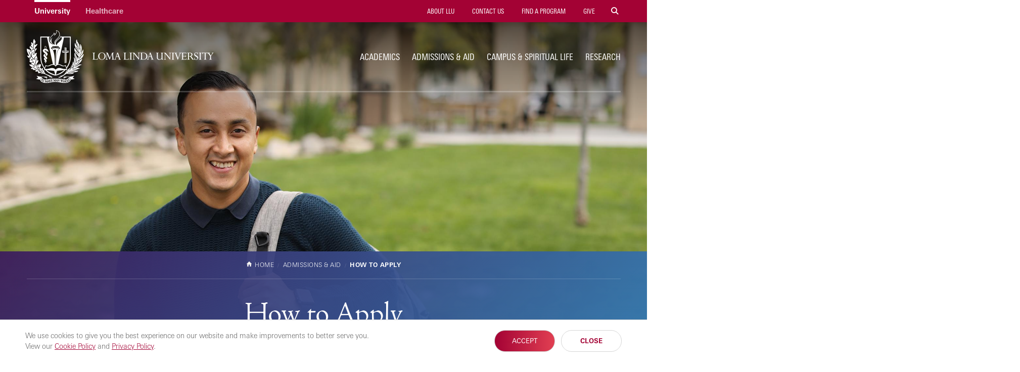

--- FILE ---
content_type: text/html; charset=UTF-8
request_url: https://llu.edu/admissions-aid/how-apply
body_size: 12266
content:
<!DOCTYPE html>
<html lang="en" dir="ltr" prefix="content: http://purl.org/rss/1.0/modules/content/  dc: http://purl.org/dc/terms/  foaf: http://xmlns.com/foaf/0.1/  og: http://ogp.me/ns#  rdfs: http://www.w3.org/2000/01/rdf-schema#  schema: http://schema.org/  sioc: http://rdfs.org/sioc/ns#  sioct: http://rdfs.org/sioc/types#  skos: http://www.w3.org/2004/02/skos/core#  xsd: http://www.w3.org/2001/XMLSchema# " itemtype="https://schema.org/WebPage">
  <head>
    <meta charset="utf-8" />
<script src="/sites/llu.edu/files/hotjar/hotjar.script.js?t9jle8"></script>
<meta name="description" content="Learn how to apply to LLU, gather required documents, get application help, and apply for financial aid." />
<link rel="canonical" href="https://llu.edu/admissions-aid/how-apply" />
<meta property="og:url" content="https://llu.edu/admissions-aid/how-apply" />
<meta property="og:title" content="How to Apply | Loma Linda University" />
<meta property="og:description" content="Learn how to apply to LLU, gather required documents, get application help, and apply for financial aid." />
<meta name="twitter:card" content="summary" />
<meta name="twitter:title" content="How to Apply | Loma Linda University" />
<meta name="twitter:description" content="Learn how to apply to LLU, gather required documents, get application help, and apply for financial aid." />
<meta name="Generator" content="Drupal 10 (https://www.drupal.org)" />
<meta name="MobileOptimized" content="width" />
<meta name="HandheldFriendly" content="true" />
<meta name="viewport" content="width=device-width, initial-scale=1" />
<style>div#sliding-popup, div#sliding-popup .eu-cookie-withdraw-banner, .eu-cookie-withdraw-tab {background: #ffffff} div#sliding-popup.eu-cookie-withdraw-wrapper { background: transparent; } #sliding-popup h1, #sliding-popup h2, #sliding-popup h3, #sliding-popup p, #sliding-popup label, #sliding-popup div, .eu-cookie-compliance-more-button, .eu-cookie-compliance-secondary-button, .eu-cookie-withdraw-tab { color: #999;} .eu-cookie-withdraw-tab { border-color: #999;}</style>
<link rel="icon" href="/themes/lluh_university/favicon.ico" type="image/vnd.microsoft.icon" />
<script>window.a2a_config=window.a2a_config||{};a2a_config.callbacks=[];a2a_config.overlays=[];a2a_config.templates={};</script>
<style>.a2a_svg { border-radius: 0 !important; }
.addtoany_list { display: block !important; margin-top: 20px; }</style>

    <link rel="stylesheet" media="all" href="/sites/llu.edu/files/css/css_YUWj4QOGnkU4J3KMCSPVc6k54TW2lKhp9mV3-BZlHpM.css?delta=0&amp;language=en&amp;theme=lluh_university&amp;include=[base64]" />
<link rel="stylesheet" media="all" href="https://use.fontawesome.com/releases/v6.4.2/css/all.css" />
<link rel="stylesheet" media="all" href="https://use.fontawesome.com/releases/v6.4.2/css/v4-shims.css" />
<link rel="stylesheet" media="all" href="/sites/llu.edu/files/css/css_njxJ81xCBWgB9tCFbmsyLp_pZcioNlSiZszsP3VJdMc.css?delta=3&amp;language=en&amp;theme=lluh_university&amp;include=[base64]" />
<link rel="stylesheet" media="all" href="/themes/lluh/css/site.css?t9jle8" />
<link rel="stylesheet" media="all" href="//use.typekit.net/lrl4reu.css" />
<link rel="stylesheet" media="all" href="/themes/lluh/css/style.css?t9jle8" />
<link rel="stylesheet" media="all" href="/themes/lluh/css/system.theme.css?t9jle8" />
<link rel="stylesheet" media="all" href="/sites/llu.edu/files/css/css_LUrWQl1ohL2zcaLY02KycuaiJBk0mFbOQmhkOfUYQeA.css?delta=8&amp;language=en&amp;theme=lluh_university&amp;include=[base64]" />

    <script type="application/json" data-drupal-selector="drupal-settings-json">{"path":{"baseUrl":"\/","pathPrefix":"","currentPath":"node\/585951","currentPathIsAdmin":false,"isFront":false,"currentLanguage":"en"},"pluralDelimiter":"\u0003","suppressDeprecationErrors":true,"gtm":{"tagId":null,"settings":{"data_layer":"dataLayer","include_classes":false,"allowlist_classes":"","blocklist_classes":"","include_environment":false,"environment_id":"","environment_token":""},"tagIds":["GTM-K76K2R"]},"gtag":{"tagId":"","consentMode":false,"otherIds":[],"events":[],"additionalConfigInfo":[]},"ajaxPageState":{"libraries":"[base64]","theme":"lluh_university","theme_token":null},"ajaxTrustedUrl":[],"simple_popup_blocks":{"settings":[]},"stickynav":{"selector":".sticky","offsets":{"selector":"","custom_offset":null}},"eu_cookie_compliance":{"cookie_policy_version":"1.0.0","popup_enabled":true,"popup_agreed_enabled":false,"popup_hide_agreed":false,"popup_clicking_confirmation":false,"popup_scrolling_confirmation":false,"popup_html_info":"\u003Cdiv aria-labelledby=\u0022popup-text\u0022  class=\u0022eu-cookie-compliance-banner eu-cookie-compliance-banner-info eu-cookie-compliance-banner--opt-in\u0022\u003E\n  \u003Cdiv class=\u0022popup-content info eu-cookie-compliance-content\u0022\u003E\n        \u003Cdiv id=\u0022popup-text\u0022 class=\u0022eu-cookie-compliance-message\u0022 role=\u0022document\u0022\u003E\n      \u003Cp\u003EWe use cookies to give you the best experience on our website and make improvements to better serve you. \u003Cspan\u003EView our \u003Ca href=\u0022https:\/\/lluh.org\/privacy\/cookie-policy\u0022 target=\u0022_blank\u0022\u003ECookie Policy\u003C\/a\u003E and \u003Ca href=\u0022https:\/\/lluh.org\/privacy\/online-privacy-policy\u0022 target=\u0022_blank\u0022\u003EPrivacy Policy\u003C\/a\u003E.\u003C\/span\u003E\u003C\/p\u003E\n\n          \u003C\/div\u003E\n\n    \n    \u003Cdiv id=\u0022popup-buttons\u0022 class=\u0022eu-cookie-compliance-buttons\u0022\u003E\n            \u003Cbutton type=\u0022button\u0022 class=\u0022agree-button eu-cookie-compliance-secondary-button\u0022\u003EAccept\u003C\/button\u003E\n              \u003Cbutton type=\u0022button\u0022 class=\u0022decline-button eu-cookie-compliance-default-button\u0022\u003EClose\u003C\/button\u003E\n          \u003C\/div\u003E\n  \u003C\/div\u003E\n\u003C\/div\u003E","use_mobile_message":false,"mobile_popup_html_info":"\u003Cdiv aria-labelledby=\u0022popup-text\u0022  class=\u0022eu-cookie-compliance-banner eu-cookie-compliance-banner-info eu-cookie-compliance-banner--opt-in\u0022\u003E\n  \u003Cdiv class=\u0022popup-content info eu-cookie-compliance-content\u0022\u003E\n        \u003Cdiv id=\u0022popup-text\u0022 class=\u0022eu-cookie-compliance-message\u0022 role=\u0022document\u0022\u003E\n      \n          \u003C\/div\u003E\n\n    \n    \u003Cdiv id=\u0022popup-buttons\u0022 class=\u0022eu-cookie-compliance-buttons\u0022\u003E\n            \u003Cbutton type=\u0022button\u0022 class=\u0022agree-button eu-cookie-compliance-secondary-button\u0022\u003EAccept\u003C\/button\u003E\n              \u003Cbutton type=\u0022button\u0022 class=\u0022decline-button eu-cookie-compliance-default-button\u0022\u003EClose\u003C\/button\u003E\n          \u003C\/div\u003E\n  \u003C\/div\u003E\n\u003C\/div\u003E","mobile_breakpoint":768,"popup_html_agreed":false,"popup_use_bare_css":false,"popup_height":"auto","popup_width":"100%","popup_delay":1000,"popup_link":"https:\/\/lluh.org\/privacy","popup_link_new_window":true,"popup_position":false,"fixed_top_position":true,"popup_language":"en","store_consent":false,"better_support_for_screen_readers":false,"cookie_name":"cookie_consent","reload_page":false,"domain":"","domain_all_sites":false,"popup_eu_only":false,"popup_eu_only_js":false,"cookie_lifetime":100,"cookie_session":0,"set_cookie_session_zero_on_disagree":0,"disagree_do_not_show_popup":false,"method":"opt_in","automatic_cookies_removal":true,"allowed_cookies":"","withdraw_markup":"\u003Cbutton type=\u0022button\u0022 class=\u0022eu-cookie-withdraw-tab\u0022\u003EPrivacy settings\u003C\/button\u003E\n\u003Cdiv aria-labelledby=\u0022popup-text\u0022 class=\u0022eu-cookie-withdraw-banner\u0022\u003E\n  \u003Cdiv class=\u0022popup-content info eu-cookie-compliance-content\u0022\u003E\n    \u003Cdiv id=\u0022popup-text\u0022 class=\u0022eu-cookie-compliance-message\u0022 role=\u0022document\u0022\u003E\n      \u003Ch2\u003EWe use cookies on this site to enhance your user experience\u003C\/h2\u003E\n\u003Cp\u003EYou have given your consent for us to set cookies.\u003C\/p\u003E\n\n    \u003C\/div\u003E\n    \u003Cdiv id=\u0022popup-buttons\u0022 class=\u0022eu-cookie-compliance-buttons\u0022\u003E\n      \u003Cbutton type=\u0022button\u0022 class=\u0022eu-cookie-withdraw-button \u0022\u003EWithdraw consent\u003C\/button\u003E\n    \u003C\/div\u003E\n  \u003C\/div\u003E\n\u003C\/div\u003E","withdraw_enabled":false,"reload_options":0,"reload_routes_list":"","withdraw_button_on_info_popup":false,"cookie_categories":[],"cookie_categories_details":[],"enable_save_preferences_button":true,"cookie_value_disagreed":"0","cookie_value_agreed_show_thank_you":"1","cookie_value_agreed":"2","containing_element":"body","settings_tab_enabled":false,"olivero_primary_button_classes":"","olivero_secondary_button_classes":"","close_button_action":"close_banner","open_by_default":true,"modules_allow_popup":true,"hide_the_banner":false,"geoip_match":true,"unverified_scripts":[]},"user":{"uid":0,"permissionsHash":"5b25892965e3f0930c913459552d05e53cc6c79fa1e95da3eeadfe215240cd11"}}</script>
<script src="/themes/lluh/js/modernizr.js?t9jle8"></script>
<script src="/themes/lluh/js/jquery.min.js?t9jle8"></script>
<script src="/sites/llu.edu/files/js/js_YQRzey9wc_EXuc1a_boZ72VPIMxcj1s--uRjPfEr9UI.js?scope=header&amp;delta=2&amp;language=en&amp;theme=lluh_university&amp;include=eJxtjkEOwyAMBD9EwpOQA65DcDDCpmp-30iNKrXKaWfnsFpIyQTq4eGC-dGlmtO8N8bQpI0WFpZY1N84p5ZjOSo8_Zcc81g9sSzAk8aem-nHbTqtCAm7IxE6pwzIk-2_Fei_z7DBy-EIUaRkPOM8kqFG9HfyDdNrUzg"></script>
<script src="/modules/contrib/google_tag/js/gtm.js?t9jle8"></script>
<script src="/modules/contrib/google_tag/js/gtag.js?t9jle8"></script>

    <meta name="apple-mobile-web-app-capable" content="yes">
    <meta name="mobile-web-app-capable" content="yes">

        <link rel="apple-touch-icon" sizes="180x180" href="/apple-touch-icon.png">
    <link rel="icon" type="image/png" sizes="32x32" href="/favicon-32x32.png">
    <link rel="icon" type="image/png" sizes="16x16" href="/favicon-16x16.png">
    <link rel="manifest" href="/site.webmanifest">
    <meta name="msapplication-TileColor" content="#da532c">
    <meta name="theme-color" content="#ffffff">

    <title>How to Apply | Loma Linda University</title>
    
  </head>
  <body class="no-js path-node page-node-type-subpage-landing fs-grid university">
    
        <a href="#main-content" id="skip_to_content" class="skip_link">
      Skip to main content
    </a>
    <noscript><iframe src="https://www.googletagmanager.com/ns.html?id=GTM-K76K2R"
                  height="0" width="0" style="display:none;visibility:hidden"></iframe></noscript>

      <div class="dialog-off-canvas-main-canvas" data-off-canvas-main-canvas>
      

<div class="page_wrapper js-navigation_push">
  <header class="header" id="header" role="banner" itemscope itemtype="http://schema.org/WPHeader">
  <div class="header_nest js-conditional-mask theme_mask  theme_transparent">
      <div class="js-background header_background" data-background-options='{"source": {"0px": "https://llu.edu/sites/llu.edu/files/styles/crop_page_header_small/public/2025-04/banner-llu-apply.jpg?itok=Tr2-x48u", "740px": "https://llu.edu/sites/llu.edu/files/styles/crop_page_header_medium_/public/2025-04/banner-llu-apply.jpg?itok=aJIDjC5q", "980px": "https://llu.edu/sites/llu.edu/files/styles/crop_page_header_large/public/2025-04/banner-llu-apply.jpg?itok=YR71gHFz"}}'></div>
      <div class="header_wrapper">
      <div class="header_ribbon">
        <div class="fs-row">
          <div class="fs-cell">
            
      
  <nav class="secondary_nav secondary_nav_lg" aria-label="Secondary Navigation" itemscope itemtype="https://schema.org/SiteNavigationElement">
    <h2 class="secondary_nav_heading">Secondary Navigation</h2>
    <div class="secondary_nav_list" role="navigation">
                <div class="secondary_nav_item active"
                        itemprop="url">
            <a href="https://llu.edu/" class="secondary_nav_link active"
                        >
            University
  </a>

      </div>
                <div class="secondary_nav_item"
                        itemprop="url">
            <a href="https://lluh.org" class="secondary_nav_link"
    target="_blank"                    >
            Healthcare
  </a>

      </div>
        </div>
  </nav>
  


            
        <nav class="utility_nav" aria-label="Utility Navigation" itemscope itemtype="http://schema.org/SiteNavigationElement">
    <h2 class="utility_nav_heading">Utility Navigation</h2>
    <div class="utility_nav_list" role="navigation">
                <div class="utility_nav_item"
                        itemprop="url">
            <a href="/about-llu" class="utility_nav_link "
                        >
            About LLU
  </a>

      </div>
                <div class="utility_nav_item"
                        itemprop="url">
            <a href="https://llu.edu/about-llu/contact-us" class="utility_nav_link"
                        >
            Contact Us
  </a>

      </div>
                <div class="utility_nav_item"
                        itemprop="url">
            <a href="/academics/programs" class="utility_nav_link "
                        >
            Find A Program
  </a>

      </div>
                <div class="utility_nav_item"
                        itemprop="url">
            <a href="https://lluh.org/giving" class="utility_nav_link "
    target="_blank"                    >
            Give
  </a>

      </div>
          <div class="utility_nav_item" itemprop="url">
    <span class="js-swap utility_nav_link search" href="#search" itemprop="name" data-swap-target=".site_search_lg"><i class="fa fa-search"></i> Search Site</span>
  </div>

    </div>
  </nav>
  


            <button class="mobile_sidebar_handle">Menu</button>
          </div>
        </div>
      </div>
      <div class="header_masthead_mini">
        <div class="fs-row">
          <div class="fs-cell">
            <div class="logo header_logo header_logo_to_lg">
              <a class="header_logo_link" itemprop="url" href="/">
                <img src="/sites/llu.edu/files/logo-llu.png" alt="Loma Linda University">
              </a>
            </div>
          </div>
        </div>
      </div>
      <div class="js-navigation header_masthead" data-navigation-handle=".mobile_sidebar_handle">
      <div class="fs-row">
        <div class="fs-cell">
          <div class="header_mast_wrapper">
            <div class="header_mast">
            <div class="logo header_logo">
              <a class="header_logo_link" itemprop="url" href="/">
                <img src="/sites/llu.edu/files/logo-llu.png" alt="Loma Linda University">
              </a>
            </div>
              
        <nav class="main_nav" aria-label="Site Navigation" itemscope itemtype="http://schema.org/SiteNavigationElement">
    <h2 class="main_nav_heading">Site Navigation</h2>
    <div class="main_nav_list" role="navigation">   
                         
      <div class="main_nav_item mobile_nav_1" itemprop="url">
        <div class="main_nav_item_wrapper"
                                         >
              <a href="/about-llu" class="main_nav_link hide"
                        >
            About LLU
  </a>

        </div>
      </div>
                         
      <div class="main_nav_item mobile_nav_2" itemprop="url">
        <div class="main_nav_item_wrapper"
                                         >
              <a href="/academics" class="main_nav_link "
                        >
            Academics
  </a>

        </div>
      </div>
                         
      <div class="main_nav_item mobile_nav_3" itemprop="url">
        <div class="main_nav_item_wrapper"
                                         >
              <a href="/admissions-aid" class="main_nav_link"
                        >
            Admissions &amp; Aid
  </a>

        </div>
      </div>
                         
      <div class="main_nav_item mobile_nav_4" itemprop="url">
        <div class="main_nav_item_wrapper"
                                         >
              <a href="/campus-spiritual-life" class="main_nav_link"
                        >
            Campus &amp; Spiritual Life
  </a>

        </div>
      </div>
                         
      <div class="main_nav_item mobile_nav_5" itemprop="url">
        <div class="main_nav_item_wrapper"
                                         >
              <a href="/research" class="main_nav_link"
                        >
            Research
  </a>

        </div>
      </div>
        </div>
  </nav>
  


              <div class="site_search site_search_lg theme_collapsed" id="site_search" itemscope itemtype="http://schema.org/WebSite" role="search">
                <meta itemprop="url" content="//www.example.com/"><!-- 4 -->
                <form class="site_search_form" itemprop="potentialAction" itemscope itemtype="http://schema.org/SearchAction">
                  <meta itemprop="target" content="http://www.example.com/search?q={search_term_string}"><!-- 5 -->
                  <label class="site_search_label" for="site_search_term_string">Search</label>
                  <input class="site_search_input" itemprop="query-input" type="text" id="site_search_term_string" name="search_term_string" placeholder="Search" required aria-required="true">
                  <button class="site_search_button" type="submit" title="submit" aria-label="submit">
                    <span>submit</span>
                  </button>
                </form>
              </div>
            </div>
            <div class="site_search site_search_sm" id="site_search_mobile" itemscope itemtype="http://schema.org/WebSite" role="search">
              <meta itemprop="url" content="//www.example.com/"><!-- 4 -->
              <form class="site_search_form" itemprop="potentialAction" itemscope itemtype="http://schema.org/SearchAction">
                <meta itemprop="target" content="http://www.example.com/search?q={search_term_string}"><!-- 5 -->
                <label class="site_search_label" for="site_search_term_string">Search</label>
                <input class="site_search_input" itemprop="query-input" type="text" id="site_search_term_string_mobile" name="search_term_string" placeholder="Search" required aria-required="true">
                <button class="site_search_button" type="submit" title="submit" aria-label="submit">
                  <span>submit</span>
                </button>
              </form>
            </div>
            
        <nav class="utility_nav" aria-label="Utility Navigation" itemscope itemtype="http://schema.org/SiteNavigationElement">
    <h2 class="utility_nav_heading">Utility Navigation</h2>
    <div class="utility_nav_list" role="navigation">
                <div class="utility_nav_item"
                        itemprop="url">
            <a href="/about-llu" class="utility_nav_link "
                        >
            About LLU
  </a>

      </div>
                <div class="utility_nav_item"
                        itemprop="url">
            <a href="https://llu.edu/about-llu/contact-us" class="utility_nav_link"
                        >
            Contact Us
  </a>

      </div>
                <div class="utility_nav_item"
                        itemprop="url">
            <a href="/academics/programs" class="utility_nav_link "
                        >
            Find A Program
  </a>

      </div>
                <div class="utility_nav_item"
                        itemprop="url">
            <a href="https://lluh.org/giving" class="utility_nav_link "
    target="_blank"                    >
            Give
  </a>

      </div>
          <div class="utility_nav_item" itemprop="url">
    <span class="js-swap utility_nav_link search" href="#search" itemprop="name" data-swap-target=".site_search_lg"><i class="fa fa-search"></i> Search Site</span>
  </div>

    </div>
  </nav>
  


          </div>
        </div>
      </div>
    </div>
    </div>
        <div class="header_title_wrapper theme_purple theme_spaced">
      <div class="fs-row ">
        <div class="fs-cell">
          <div class="breadcrumb_nav">
            <div class="breadcrumb_list" itemscope itemtype="https://schema.org/BreadcrumbList">
                    <div class="breadcrumb_item" itemscope itemprop="itemListElement" itemtype="https://schema.org/ListItem">
              <a class="breadcrumb_link" href="/" itemprop="item"><span class="breadcrumb_name" itemprop="name">Home</span></a>
              <meta itemprop="position" content="1">
      </div>
                <div class="breadcrumb_item" itemscope itemprop="itemListElement" itemtype="https://schema.org/ListItem">
              <a class="breadcrumb_link" href="/admissions-aid" itemprop="item"><span class="breadcrumb_name" itemprop="name">Admissions &amp; Aid</span></a>
              <meta itemprop="position" content="2">
      </div>
                <div class="breadcrumb_item" itemscope itemprop="itemListElement" itemtype="https://schema.org/ListItem">
              <span class="breadcrumb_name" itemprop="name">How to Apply</span>
              <meta itemprop="position" content="3">
      </div>
    </div>

          </div>
                    <h1 class="header_title">How to Apply</h1>
                                <p class="header_intro_text">Your Future Starts Here</p>
                   </div>
      </div>
    </div>
      </div>
  </header>


  <div class="page">
    <div class="page_feature">
                    
      
              </div>
    <div class="page_content">
              <div class="fs-row">
          <div class="fs-cell">
            
          </div>
                    <div class="fs-cell fs-lg-12">
            <main class="main_content" itemprop="mainContentOfPage" role="main">
              <a id="main-content" tabindex="-1"></a>                <div class="region region-content">
    <div data-drupal-messages-fallback class="hidden"></div><div id="block-lluh-system-main">
  
    
      <div data-history-node-id="585951" about="/admissions-aid/how-apply" class="typography">
	
	<div class="in-content">
      <p class="header_intro_text">Your Future Starts Here</p>
            <div><p style="margin: 0;">
<style type="text/css">.page_content>:first-child {
    padding-top: 0 !important;
    padding-bottom: 0 !important;
}
.full_width_callouts {
    margin-top: -40px;
}
@media only screen and (min-width: 980px) {
    .full_width_callouts {
        margin-top: 0;
    }
}

a.skip_link {z-index: 201}
</style></p>
</div>
      <div class="node_view"><ul class="pre_links"><li class="print"><a href="/node/585951/printable/print" target="_blank">Print</a></li></ul></div>
    </div>
</div>

  </div>

  </div>


              <div class="in_content_callouts">
                
              </div>

            </main>
          </div>
                  </div>
            </div>
    </div>
    <div class="full_width_callouts">
        <div class="region region-post-content-rows">
    <div id="block-contentfield-4">
  
    
      
      <div>
              <div><div class="steps">
<div class="fs-row">
<div class="fs-cell">
<div class="tabbed_header">
<div class="tabbed_header_column">
<h2 class="tabbed_heading">Take the Next Step</h2>

<div class="tabbed_description">You’re ready to pursue your calling in healthcare. We’re ready to help you get started. Start here to find the info you need to apply to Loma Linda University!</div>
</div>
</div>
</div>
</div>

<div class="fs-row">
<div class="fs-cell step-boxes">

<div class="story_body theme-red">
<header class="story_details">
<h5 class="story_label">1</h5>
</header>
<h4 class="tabbed_item_heading">Find Your Program</h4>
<div class="story_footer">
<p class="story_description">Start by searching for your program and filling out the application. You can return to resume your application anytime.</p>
<p style="margin: 0;"><a class="story_link" href="https://llu.edu/academics/programs">Find Program</a></p>
</div>
</div>

<div class="story_body theme-purple">
<header class="story_details">
<h5 class="story_label">2</h5>
</header>
<h4 class="tabbed_item_heading">Gather Documents</h4>
<div class="story_footer">
<p class="story_description">You’ll need your official transcripts from your current or prior college, test scores, letters of recommendation and other documents required by your program.</p>
<p style="margin: 0;"><a class="story_link" href="/node/412206" style="color: #403173;">View Required Documents</a></p>
</div>
</div>

<div class="story_body theme-green">
<header class="story_details">
<h5 class="story_label">3</h5>
</header>
<h4 class="tabbed_item_heading">Submit Application</h4>
<div class="story_footer">
<p class="story_description">Depending on your program, you’ll submit your application directly to LLU or through a Centralized Application Service (CAS). Learn more below.</p>
</div>
</div>

</div>
</div>
</div>
<style type="text/css">.steps {
	background: #fff;
	padding: 40px 0;
}
@media only screen and (min-width: 980px) {.steps { padding: 80px 0; }}

.steps .tabbed_header {
    margin-bottom: 15px;
}
@media only screen and (min-width: 980px) {.steps .tabbed_header { margin-bottom: 25px; }}

.step-boxes {
	display: flex;
	flex-direction: column;
	gap: 25px;
}
@media only screen and (min-width: 980px) {.step-boxes { flex-direction: row; }}

.steps .story_body {
    position: relative;
	text-align: center;
	border-radius: 8px;
}
@media only screen and (min-width: 980px) {.steps .story_body { width: 33%; }}

.steps .story_body:before {
    position: absolute;
    top: 0; right: 0; bottom: 0; left: 0;
    content: '';
    background: center/cover;
    opacity: .07;
}
.steps .story_body > * {
    position: relative;
}

.steps .story_details {
    margin-bottom: 18px;
}
.steps .story_label {
    font-size: 18px;
    color: #fff;
    width: 46px;
    line-height: 46px;
    border-radius: 50%;
    background: rgba(0,0,0,.2);
}
@media only screen and (min-width: 980px) {.steps .story_label { font-size: 22px; width: 54px; line-height: 54px; }}

.steps .tabbed_item_heading {
	color: white;
	margin-top: 0;
}
.steps .story_description {
    margin-bottom: 25px;
}

.steps .story_body:nth-child(1):before {background-image: url(/sites/llu.edu/files/2022-07/apply-step-bg1.jpg);}
.steps .story_body:nth-child(2):before {background-image: url(/sites/llu.edu/files/2022-07/apply-step-bg2.jpg);}
.steps .story_body:nth-child(3):before {background-image: url(/sites/llu.edu/files/2022-07/apply-step-bg3.jpg);}
</style>

</div>
              <div><div class="fw-acc theme_stretched">
<div class="container">
<div class="tabbed_heading text-center">Applying to LLU</div>

<div class="tabbed_description text-center">Some programs require you to apply through CAS to gain approval from professional associations. Check to see whether your program is listed as CAS or Direct.</div>

<div class="row">
<div class="col-md-8 col-md-offset-2">
<div class="accordion_block">
<div class="accordion_item accordion_1_0 fs-swap-target fs-swap-enabled">
<div class="js-swap accordion_item_heading fs-swap-element fs-swap-enabled" data-swap-group="accordion_group_1" data-swap-target=".accordion_1_0">Centralized Application Service<span class="accordion_item_icon">&nbsp;</span></div>

<div class="accordion_item_description typography">
<ul>
	<li>Dental hygiene programs</li>
	<li>Doctor of Dental Surgery (DDS)</li>
	<li>Doctor of Dental Surgery, International Dentist Program (DDS)</li>
	<li>Doctor of Medicine (MD)</li>
	<li>Doctor of Pharmacy (PharmD)</li>
	<li>Doctor of Physical Therapy (DPT)</li>
	<li>Entry-Level Doctor of Occupational Therapy (EOTD)</li>
	<li>Nutrition and Dietetics Coordinated Program</li>
	<li>Physician Assistant (MPA)</li>
	<li>School of Public Health programs</li>
</ul>

<p style="margin-top: 25px;"><a class="btn btn-outline" href="/node/412136">Learn More</a></p>
</div>
</div>

<div class="accordion_item accordion_1_1 fs-swap-target fs-swap-enabled">
<div class="js-swap accordion_item_heading fs-swap-element fs-swap-enabled" data-swap-group="accordion_group_1" data-swap-target=".accordion_1_1">Direct Application<span class="accordion_item_icon">&nbsp;</span></div>

<div class="accordion_item_description typography">
<ul>
	<li>All School of Behavioral Health programs</li>
	<li>All School of Nursing programs</li>
	<li>School of Public Health - Nutrition (Coordinated program in dietetics), MPH</li>
	<li>All School of Religion programs</li>
	<li>All other programs not listed under CAS</li>
</ul>

</div>
</div>
</div>
</div>
</div>
</div>
</div>
<style type="text/css">/* ACCORDION
@media only screen and (min-width: 1400px) {
    .fw-acc .container {width: 1250px;}
} */
.fw-acc {
    background: var(--beige);
    padding: 40px 0;
}
    @media only screen and (min-width: 980px) {.fw-acc {padding: 80px 0;}}
	
.fw-acc .tabbed_description {
    margin-bottom: 35px;
}
    @media only screen and (min-width: 980px) {.fw-acc .tabbed_description {margin-bottom: 55px;}}

.accordion_block {
    border-top: 1px solid #D6D6D6;
    margin: 0 5px;
}
.accordion_item {
    padding: 22px 20px;
}
@media only screen and (max-width: 991px) {
    .fw-acc .col-md-6:first-child .accordion_item:nth-child(4) {
        border-bottom: 0;}
}
.accordion_item_heading {
    font-family: adobe-jenson-pro,Georgia,serif;
    font-weight: 400;
    font-size: 22px;
    color: #222020;
}
    @media only screen and (min-width: 980px) {.accordion_item_heading {font-size: 24px;}}

.accordion_item_heading:hover {
    color: var(--regent-red);
}
.accordion_item_description p {
    font-size: 16px;
    line-height: 1.5;
}
.accordion_item_description ul li {
    font-size: 16px;
    line-height: 1.5;
}
.mission_slide_action {
    border-radius: 0;
}

.accordion_item_icon {
    border: 1px solid #D6D6D6;
}
.fs-swap-active .accordion_item_icon {
    background: #fff;background-image: linear-gradient(-132deg,#E13F52 0,var(--regent-red) 100%);
    border-color: transparent;
}
.accordion_item_heading:focus .accordion_item_icon,
.accordion_item_heading:hover .accordion_item_icon {
    box-shadow: 0 0 0 4px rgba(0,0,0,.05);
}
.accordion_item_icon:before {
    background-image: none;
    content: '\f078';
    font-family: "Font Awesome 5 Free";
    font-weight: 900;
    font-size: .64em;
    color: var(--regent-red);
    top: 15px;
    left: 61%;
}
.fs-swap-active .accordion_item_icon:before {
    content: '\f077';
    color: white;
}
</style>

</div>
              <div><div class="topic_row theme_white">
    <div class="fs-row">
        <div class="fs-cell">
                                                                                            <article class="topic theme_full theme_green">
                    <div class="topic_wrapper">
                        <img class="topic_image" src="/sites/llu.edu/files/styles/crop_topic_condensed/public/2022-07/apply-after_0.jpg?itok=tER6hwAw" alt=""/>
                        <div class="topic_body">
                            <h4 class="topic_title">
                                                                <a class="topic_title_link" href="/admissions-aid/how-apply/after-you-apply" >After You Apply</a>
                            </h4>
                            <p class="topic_description">Find out what to expect after submitting your application, how to follow up, and options for your next steps. As your journey continues, we’re here to help. </p>
                                                                                                                <a href="/admissions-aid/how-apply/after-you-apply" class="topic_link">Learn More</a>
                        </div>
                    </div>
                </article>
                    </div>
    </div>
</div>
</div>
              <div><section class="campaign js-equalize" data-equalize-options='{"target":".equalize_campaign"}'>
  <div class="campaign_background_wrap equalize_campaign">
    <!-- 16:9 -->
    <div class="js-background campaign_background" data-background-options='{
      "source": {
        "0px": "/sites/llu.edu/files/styles/crop_campaign_landing_500/public/2022-07/apply-aid.jpg?itok=G4_3_q6P",
        "740px": "/sites/llu.edu/files/styles/crop_campaign_landing_740/public/2022-07/apply-aid.jpg?itok=bHaJIWFs",
        "980px": "/sites/llu.edu/files/styles/crop_campaign_landing_980/public/2022-07/apply-aid.jpg?itok=69dee41j",
        "1220px": "/sites/llu.edu/files/styles/crop_campaign_landing/public/2022-07/apply-aid.jpg?itok=eg3WD157"
      }
    }'>
    </div>
  </div>
  <div class="campaign_body equalize_campaign">
    <div class="fs-row">
      <div class="fs-cell fs-md-half fs-lg-4">
        <header class="campaign_header">
          <h4 class="campaign_heading">Financial Aid</h4>
        </header>
        <div class="campaign_links">
                                                                                                                <a href="/campus-and-spiritual-life/student-services/financial-life/financial-aid" class="campaign_link_border">Learn More</a>
                    </div>
        <footer class="campaign_footer">
          <h5 class="campaign_subheading">Find the Help You Need</h5>
          <p class="campaign_description">We’re ready and eager to help you gain access to quality healthcare education. Discover your options to overcome financial barriers.</p>
        </footer>
      </div>
    </div>
  </div>
</section>
</div>
          </div>
  
  </div>
<div id="block-lluh-university-strongertogetherprefooter">
  
    
      
            <div><div class="st-pf">
<div class="st-pf-c">
<div class="st-logo">
	<a href="https://lluh.org/giving/stronger-together?os_campaign=together&os_component=prefooter&os_source=llu-site" target="_blank"><img alt="stronger together campaign" src="https://lluh.org/sites/lluh.org/files/2024-02/st-pf-logo.png"></a>
</div>
<div class="st-txt typography">
	<h2>We’re <span>Stronger Together</span></h2>
	<p>With your help, we can advance education and improve student success in our community.</p>
	<p><a class="btn btn-primary" href="https://lluh.org/giving/stronger-together?os_campaign=together&os_component=prefooter&os_source=llu-site" target="_blank">Learn How
	<svg xmlns="http://www.w3.org/2000/svg" height="22" viewBox="0 -960 960 960" width="22"><path d="m700-300-57-56 84-84H120v-80h607l-83-84 57-56 179 180-180 180Z" fill="#fff"/></svg></a></p>
</div>
</div>
</div>

<style>
.st-pf {
    background: #fff;
	border-top: 1px solid #e5e5e5;
    padding: 35px 30px 40px;
}
@media only screen and (min-width: 740px) {.st-pf { padding: 80px 30px; }}

.st-pf-c {
    max-width: 1175px;
    margin: 0 auto;
}
@media only screen and (min-width: 740px) {.st-pf-c { display: flex; align-items: center; }}

.st-pf .st-logo {
    text-align: center;
	padding: 0 0 30px 0;
}
@media only screen and (min-width: 740px) {.st-pf .st-logo { width: 50%; text-align: right; padding: 0 50px 0 0; }}

.st-pf .st-logo img {
    width: 240px;
	max-width: 100%;
}
@media only screen and (min-width: 740px) {.st-pf .st-logo img { width: 355px; }}

.st-pf .st-txt {
	text-align: center;
}
@media only screen and (min-width: 740px) {.st-pf .st-txt { width: 50%; text-align: left; padding-left: 50px; border-left: 1px solid #d6d6d6; }}

.st-pf .st-txt h2 {
	max-width: 440px;
	font-family: univers-next-pro-condensed,Arial,sans-serif;
	font-size: 20px;
	text-transform: uppercase;
	color: #650360;
    margin: 0 auto 10px;
}
@media only screen and (min-width: 740px) {.st-pf .st-txt h2 { font-size: 24px; margin: 0 0 15px; }}

.st-pf .st-txt h2 span {
	background-image: linear-gradient(90deg, #e1134f, #f68b55);
	background-clip: text;
	color: transparent;
	white-space: nowrap;
}
.st-pf .st-txt p {
	max-width: 440px;
	font-size: 16px;
	line-height: 24px;
    margin: 0 auto 20px;
}
@media only screen and (min-width: 740px) {.st-pf .st-txt p { margin: 0 0 20px; }}

.st-pf .st-txt p:last-child {
    margin-bottom: 0;
}
.st-pf .st-txt p .btn {
    position: relative;
    background-image: linear-gradient(132deg,#53316b,#4a629c 100%);
    border-radius: 23px;
    font-weight: 600;
    padding-right: 42px;
    margin-bottom: 0;
}
.st-pf .st-txt p svg {
    position: absolute;
    top: 11px;
    right: 16px;
}
</style></div>
      
  </div>

  </div>

    </div>
  </div>

    <footer class="footer theme_logo" id="footer" role="banner" itemscope itemtype="http://schema.org/WPFooter">
  <div class="fs-row">
    <div class="fs-cell fs-lg-4">
              <a href="/" class="footer_logo_link"><img src="/sites/llu.edu/files/logo-llu.png" alt="Loma Linda University"></a>
                  <div class="footer_buttons credit_sm">
            <p class="credit credit_sda">A Seventh-day Adventist Organization</p>
          </div>
                                    <div class="footer_social">
        
                    <a href="https://www.facebook.com/LomaLindaUniversity" class="footer_social_icon facebook" itemprop="name"
        target="_blank"                                        >
        <span class="footer_social_label">Facebook</span>
      </a>
                <a href="https://instagram.com/lomalindauniv" class="footer_social_icon instagram" itemprop="name"
        target="_blank"                                        >
        <span class="footer_social_label">Instagram</span>
      </a>
                <a href="https://www.linkedin.com/company/loma-linda-university" class="footer_social_icon linkedin" itemprop="name"
        target="_blank"                                        >
        <span class="footer_social_label">LinkedIn</span>
      </a>
                <a href="https://x.com/LLUHealth" class="footer_social_icon twitter" itemprop="name"
        target="_blank"                                        >
        <span class="footer_social_label">Twitter</span>
      </a>
                <a href="https://www.youtube.com/lluhealth" class="footer_social_icon youtube" itemprop="name"
        target="_blank"                                        >
        <span class="footer_social_label">Youtube</span>
      </a>
      


      </div>
          </div>
        <div class="fs-cell fs-lg-8 awards_section">
        <div class="region region-footer-awards">
    <div id="block-awards">
  
    
      
            <div><div class="heroesTag typography">
<h5>Answer Your Calling</h5>
<p>You’re called to serve others.<br />
We’re called to serve you.</p>
</div>

<script>
function footerUpdates(){
	//links
	jQuery('.footer_buttons').html('<div class="footer_address fa_home"><a class="footer-nav-link" href="/admissions-aid/request-information">Request Info</a><a class="footer-nav-link" href="/campus-and-spiritual-life/plan-visit">Plan a Visit</a><a class="footer-nav-link" href="/education/how-apply">How to Apply</a></div>');
	//tagline
	jQuery( '<div class="fs-cell fs-all-full tagAcc"><div class="credit credit_sda">A Seventh-day Adventist Organization<b></b></div></div>' ).insertBefore( 'footer .fs-row:nth-child(3) .fs-cell.fs-all-full' );
	//accreditation
	jQuery( '<div class="accreditation"><a href="/education/office-of-provost/accreditation"><img alt="Adventist Accrediting Association" src="/sites/llu.edu/files/2021-11/footer-award-aaa.png"></a><a href="/education/office-of-provost/accreditation"><img alt="WASC Senior College and University Commission" src="/sites/llu.edu/files/2021-11/footer-award-wasc.png"></a></div>' ).insertAfter( 'footer .credit.credit_sda' );
	//policy
	jQuery( '<p>Loma Linda University admits students of any race, color, national and ethnic origin to all the rights, privileges, programs, and activities generally accorded or made available to students at the school. It does not discriminate on the basis of race, color, national and ethnic origin in administration of its educational policies, admissions policies, scholarship and loan programs, and athletic and other school administered programs.</p>' ).insertAfter( 'footer .footer_copyright' );
}
setTimeout(footerUpdates, 100);
</script>

<style type="text/css">
/* GLOBAL NAV SEARCH */
.utility_nav_link.search {font-size: 0; color: transparent;}
.utility_nav_link.search i {font-size: 16px; color: white;}

/* HEADER */
@media screen and (min-width: 980px) {.header_title_wrapper.theme_spaced {margin-top: 315px;}}
.has_ribbon .header_title {padding-top: 22px; margin-bottom: 22px;}
@media only screen and (min-width: 980px) {.has_ribbon .header_title {padding-top: 31px; margin-bottom: 33px;}}
.has_ribbon p.header_intro_text {margin-top: -22px; padding-bottom: 22px;}
@media only screen and (min-width: 980px) {.has_ribbon p.header_intro_text {margin-top: -33px; padding-bottom: 31px;}}

/* SHDW */
.st_buttons .callout_button {
    box-shadow: rgba(0, 0, 0, 0.01) 0px 50px 20px 0px, rgba(0, 0, 0, 0.01) 0px 30px 15px 0px, rgba(0, 0, 0, 0.02) 0px 15px 15px 0px, rgba(0, 0, 0, 0.03) 0px 3px 7px 0px;
}

/* FOOTER ADDRESS */
address.footer_address.fa_home.fa_name {display: none;}
.footer_address.fa_home, .footer_address.fa_home a {color: white;}
.footer_buttons .footer_address.fa_home a:last-child {margin-right: 0;}

/* HEROES */
.heroesTag h5 {
	font-family: univers-next-pro-condensed,Arial,sans-serif;
	font-style: italic;
	font-size: 16px;
	color: #fff;
	margin-top: 10px;
}
@media only screen and (min-width: 980px) {.heroesTag h5 { font-size: 18px; margin: 45px 0 15px; }}

.heroesTag p {
	font-size: 17px;
	line-height: 1.5;
	color: rgba(255,255,255,.6);
	margin-bottom: 30px;
}

/* TAGLINE ACCREDITATION */
.tagAcc {margin-top: 10px; margin-bottom: 25px;}
@media only screen and (min-width: 740px) {
	.tagAcc {
		display: flex; justify-content: space-between; align-items: center;
	}
	.footer_nav.footer_resources, .footer_nav.footer_schools {
		margin-bottom: 0;
	}
	.footer_nav.footer_resources .footer_nav_list, .footer_nav.footer_schools .footer_nav_list {
		margin-bottom: 0;
	}
}
.accreditation {display: flex;}
.accreditation a {display: inline-block;}
.accreditation a + a {margin-left: 40px;}
.accreditation img {max-width: 100%; max-height: 100px;}

/* POLICY */
footer div:has(.footer_copyright) p {
	font-family: univers-next-pro,Arial,sans-serif;
	font-weight: 300;
	font-size: 14px;
	line-height: 21px;
	color: rgba(255,255,255,.5);
	margin-top: 35px;
}
#drupal-live-announce {display: none;}
</style></div>
      
  </div>

  </div>

    </div>
      </div>

  <div class="fs-row">
    <div class="fs-cell  fs-lg-half fs-xl-7">
            <div class="footer_addresses">
        <address class="footer_address fa_home fa_name">Loma Linda University</address>        <address class="footer_address fa_home">
          <span>Loma Linda, CA 92350</span>                       <a href="tel:9095581000 ">              909-558-1000 
            </a>                                <a href="/cdn-cgi/l/email-protection#8aebf9e1cae6e6ffa4efeeff">              <span class="__cf_email__" data-cfemail="84e5f7efc4e8e8f1aae1e0f1">[email&#160;protected]</span>
            </a>                  </address>
      </div>
    </div>
        <div class="fs-cell fs-lg-half fs-xl-5">
      <div class="footer_buttons credit_lg">
                  <p class="credit credit_sda">A Seventh-day Adventist Organization</p>
              </div>
    </div>
      </div>

  <div class="fs-row">

    <div class="fs-cell fs-md-half fs-lg-half">
      
        <nav class="footer_nav footer_resources" aria-label="Footer Navigation" itemscope itemtype="http://schema.org/SiteNavigationElement">
    <h2 class="footer_nav_heading"><span>Resources</span></h2>
    <div class="footer_nav_list list_col_2" role="navigation">
                <div class="footer_nav_item"
                        itemprop="url">
            <a href="/alumni" class="footer_nav_link "
                        >
            Alumni
  </a>

      </div>
                <div class="footer_nav_item"
                        itemprop="url">
            <a href="/campus-spiritual-life/student-services" class="footer_nav_link"
                        >
            Current Students
  </a>

      </div>
                <div class="footer_nav_item"
                        itemprop="url">
            <a href="https://news.llu.edu" class="footer_nav_link "
                        >
            News
  </a>

      </div>
                <div class="footer_nav_item"
                        itemprop="url">
            <a href="https://library.llu.edu/" class="footer_nav_link "
                        >
            Libraries
  </a>

      </div>
                <div class="footer_nav_item"
                        itemprop="url">
            <a href="https://llu.instructure.com/" class="footer_nav_link"
                        >
            Canvas
  </a>

      </div>
                <div class="footer_nav_item"
                        itemprop="url">
            <a href="https://one.lluh.org" class="footer_nav_link"
                        >
            One Portal
  </a>

      </div>
                <div class="footer_nav_item"
                        itemprop="url">
            <a href="https://webmail.llu.edu" class="footer_nav_link "
                        >
            Webmail
  </a>

      </div>
                <div class="footer_nav_item"
                        itemprop="url">
            <a href="/academics/consumer-information" class="footer_nav_link"
                        >
            Consumer Information
  </a>

      </div>
        </div>
  </nav>
  


    </div>

    <div class="fs-cell fs-md-half fs-lg-half">
      
        <nav class="footer_nav footer_associations footer_schools" aria-label="Associations Navigation" itemscope itemtype="http://schema.org/SiteNavigationElement">
    <h2 class="footer_nav_heading"><span>Schools</span></h2>
    <div class="footer_nav_list list_col_2" role="navigation">
                <div class="footer_nav_item"
                        itemprop="url">
            <a href="https://alliedhealth.llu.edu/" class="footer_nav_link"
                        >
            School of Allied Health Professions
  </a>

      </div>
                <div class="footer_nav_item"
                        itemprop="url">
            <a href="https://behavioralhealth.llu.edu/" class="footer_nav_link"
                        >
            School of Behavioral Health
  </a>

      </div>
                <div class="footer_nav_item"
                        itemprop="url">
            <a href="https://dentistry.llu.edu/" class="footer_nav_link"
                        >
            School of Dentistry
  </a>

      </div>
                <div class="footer_nav_item"
                        itemprop="url">
            <a href="https://medicine.llu.edu/" class="footer_nav_link"
                        >
            School of Medicine
  </a>

      </div>
                <div class="footer_nav_item"
                        itemprop="url">
            <a href="https://nursing.llu.edu/" class="footer_nav_link"
                        >
            School of Nursing
  </a>

      </div>
                <div class="footer_nav_item"
                        itemprop="url">
            <a href="https://pharmacy.llu.edu/" class="footer_nav_link"
                        >
            School of Pharmacy
  </a>

      </div>
                <div class="footer_nav_item"
                        itemprop="url">
            <a href="https://publichealth.llu.edu/" class="footer_nav_link"
                        >
            School of Public Health
  </a>

      </div>
                <div class="footer_nav_item"
                        itemprop="url">
            <a href="https://religion.llu.edu/" class="footer_nav_link"
                        >
            School of Religion
  </a>

      </div>
        </div>
  </nav>
  


    </div>

    <div class="fs-cell fs-all-full">
      <nav class="footer_nav footer_nav_secondary" aria-label="Secondary Footer Navigation" itemscope itemtype="http://schema.org/SiteNavigationElement">
        
        <div class="footer_nav_list footer_nav_list_alternate" role="navigation">
          <div class="footer_nav_item"
                  itemprop="url">
          <a href="https://jobs.lluh.org" class="footer_nav_link"
                        >
            Jobs
  </a>

    </div>
          <div class="footer_nav_item"
                  itemprop="url">
          <a href="https://llu.samaritan.com/custom/1424/index2.php" class="footer_nav_link"
                        >
            Volunteer
  </a>

    </div>
          <div class="footer_nav_item"
                  itemprop="url">
          <a href="https://lluh.org/giving" class="footer_nav_link "
                        >
            Give
  </a>

    </div>
          <div class="footer_nav_item"
                  itemprop="url">
          <a href="/campus-spiritual-life/emergency" class="footer_nav_link"
                        >
            Emergency
  </a>

    </div>
    </div>
  


        
        <div class="footer_nav_list" role="navigation">
          <div class="footer_nav_item"
                  itemprop="url">
          <a href="/about-llu/policies/sex-discrimination-sexual-misconduct-title-ix" class="footer_nav_link"
                        >
            Title IX Notice
  </a>

    </div>
          <div class="footer_nav_item"
                  itemprop="url">
          <a href="https://llu.edu/about-llu/policies/non-discrimination-policy" class="footer_nav_link "
                        >
            Non-Discrimination Policy
  </a>

    </div>
          <div class="footer_nav_item"
                  itemprop="url">
          <a href="https://lluh.org/privacy" class="footer_nav_link"
    target="_blank"                    >
            Privacy Policy
  </a>

    </div>
    </div>
  


      </nav>
      <div class="footer_copyright">&copy; 2026 Loma Linda University Health</div>
    </div>

  </div>
</footer>
</div>
  </div>

    
    <script data-cfasync="false" src="/cdn-cgi/scripts/5c5dd728/cloudflare-static/email-decode.min.js"></script><script src="/sites/llu.edu/files/js/js_JmUqjg2yxAyFjCmKmsvDwAWD_CX6JXel5lSeD3w5YKU.js?scope=footer&amp;delta=0&amp;language=en&amp;theme=lluh_university&amp;include=eJxtjkEOwyAMBD9EwpOQA65DcDDCpmp-30iNKrXKaWfnsFpIyQTq4eGC-dGlmtO8N8bQpI0WFpZY1N84p5ZjOSo8_Zcc81g9sSzAk8aem-nHbTqtCAm7IxE6pwzIk-2_Fei_z7DBy-EIUaRkPOM8kqFG9HfyDdNrUzg"></script>
<script src="https://static.addtoany.com/menu/page.js" defer></script>
<script src="/sites/llu.edu/files/js/js_qRGYQFtTbm4FZ95jejNw4-HZ9WtjzNADPtIVzcVCm3A.js?scope=footer&amp;delta=2&amp;language=en&amp;theme=lluh_university&amp;include=eJxtjkEOwyAMBD9EwpOQA65DcDDCpmp-30iNKrXKaWfnsFpIyQTq4eGC-dGlmtO8N8bQpI0WFpZY1N84p5ZjOSo8_Zcc81g9sSzAk8aem-nHbTqtCAm7IxE6pwzIk-2_Fei_z7DBy-EIUaRkPOM8kqFG9HfyDdNrUzg"></script>
<script src="/themes/lluh/js/site.js?t9jle8"></script>
<script src="/sites/llu.edu/files/js/js__WC37W7goCKp-FJYNCYl1ylxCeOwT9qzoQOU_3T5y28.js?scope=footer&amp;delta=4&amp;language=en&amp;theme=lluh_university&amp;include=eJxtjkEOwyAMBD9EwpOQA65DcDDCpmp-30iNKrXKaWfnsFpIyQTq4eGC-dGlmtO8N8bQpI0WFpZY1N84p5ZjOSo8_Zcc81g9sSzAk8aem-nHbTqtCAm7IxE6pwzIk-2_Fei_z7DBy-EIUaRkPOM8kqFG9HfyDdNrUzg"></script>

    <script>
jQuery('.program-footer-actions').css('display','none');
</script>
<style>
.program-footer-actions {
  display: none;
}
</style>
  <script defer src="https://static.cloudflareinsights.com/beacon.min.js/vcd15cbe7772f49c399c6a5babf22c1241717689176015" integrity="sha512-ZpsOmlRQV6y907TI0dKBHq9Md29nnaEIPlkf84rnaERnq6zvWvPUqr2ft8M1aS28oN72PdrCzSjY4U6VaAw1EQ==" data-cf-beacon='{"version":"2024.11.0","token":"950c4bc7f6744bd5a8d80d17dae31b68","server_timing":{"name":{"cfCacheStatus":true,"cfEdge":true,"cfExtPri":true,"cfL4":true,"cfOrigin":true,"cfSpeedBrain":true},"location_startswith":null}}' crossorigin="anonymous"></script>
</body>
</html>
